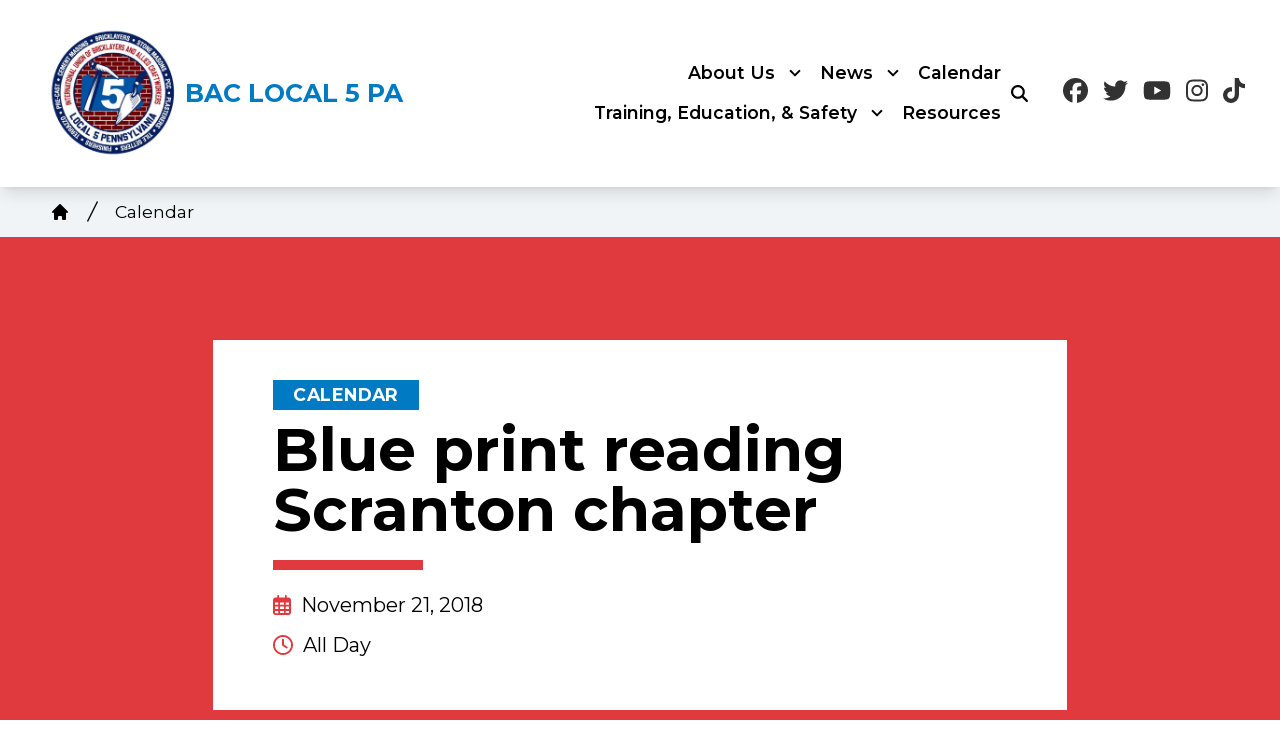

--- FILE ---
content_type: text/html; charset=UTF-8
request_url: https://baclocal5pa.org/calendar/blue-print-reading-scranton-chapter-0
body_size: 14669
content:
<!DOCTYPE html>
<html lang="en" dir="ltr" x-data="{ keyboardNavigation: false, isTouchDevice: false }" @keyup.tab.window="keyboardNavigation = true" @mousemove="if (keyboardNavigation) keyboardNavigation = false" class="overflow-x-hidden" prefix="og: https://ogp.me/ns#" x-init="isTouchDevice = &#039;ontouchstart&#039; in window || navigator.maxTouchPoints &gt; 0">
  <head>
    <meta charset="utf-8" />
<noscript><style>form.antibot * :not(.antibot-message) { display: none !important; }</style>
</noscript><meta name="description" content="Members will learn how to read prints. Break and lunch will be provided." />
<link rel="canonical" href="https://baclocal5pa.org/content/9801" />
<meta property="og:site_name" content="BAC Local 5 PA" />
<meta property="og:url" content="https://baclocal5pa.org/content/9801" />
<meta property="og:title" content="Blue print reading Scranton chapter" />
<meta property="og:description" content="Members will learn how to read prints. Break and lunch will be provided." />
<meta name="twitter:card" content="summary_large_image" />
<meta name="twitter:description" content="Members will learn how to read prints. Break and lunch will be provided." />
<meta name="twitter:site" content="@iubac" />
<meta name="twitter:title" content="Blue print reading Scranton chapter | BAC Local 5 PA" />
<meta name="Generator" content="Drupal 10 (https://www.drupal.org)" />
<meta name="MobileOptimized" content="width" />
<meta name="HandheldFriendly" content="true" />
<meta name="viewport" content="width=device-width, initial-scale=1.0" />
<style>body {--uh-font-size: 16px; --uh-font-body: Montserrat, sans-serif; --uh-font-header: Montserrat, sans-serif; --uh-color-white: 255 255 255; --uh-color-gray: 240 244 247; --uh-color-black: 0 0 0; --uh-color-primary: 224 58 62; --uh-color-primary-dark: 192 41 25; --uh-color-secondary: 0 122 194; --uh-color-secondary-dark: 0 90 140; --uh-color-accent-1: 4 68 106; --uh-color-accent-1-dark: 3 30 46; --uh-color-accent-2: 131 161 226; --uh-color-accent-2-dark: 92 127 194; --uh-color-neutral-1: 240 244 247; --uh-color-neutral-2: 230 230 230; }</style>
<script type="application/ld+json">{
    "@context": "https://schema.org",
    "@type": "WebSite",
    "name": "BAC Local 5 PA",
    "url": "https://baclocal5pa.org"
}</script>
<link rel="icon" href="/themes/custom/uh_tw/favicon.ico" type="image/vnd.microsoft.icon" />
<link rel="preconnect" href="https://fonts.gstatic.com" crossorigin="anonymous" />
<link rel="preload" as="style" href="https://fonts.googleapis.com/css2?family=Montserrat:ital,wght@0,300;0,400;0,500;0,600;0,700;1,300;1,400;1,500;1,600;1,700&amp;display=swap" />
<link rel="stylesheet" href="https://fonts.googleapis.com/css2?family=Montserrat:ital,wght@0,300;0,400;0,500;0,600;0,700;1,300;1,400;1,500;1,600;1,700&amp;display=swap" />

    <title>Blue print reading Scranton chapter | BAC Local 5 PA</title>
    <link rel="stylesheet" media="all" href="/sites/default/files/css/css_qsdU_lrdFfJp_re6bVpXlYotNuCzO8jWNdWg7oZ4EU8.css?delta=0&amp;language=en&amp;theme=uh_tw&amp;include=eJxLrSjJyczL1k8pKi1IzNFLhXB1iiuLS1Jz9ZMSi1N1SjPiS8r1C_KLS3TTc_KTEnN0i0sqgarSAdLhF5w" />
<link rel="stylesheet" media="all" href="/sites/default/files/css/css_bwxFveTZqkayzsoRcz71HMneQD2rW-ss1cxrmQRfRYk.css?delta=1&amp;language=en&amp;theme=uh_tw&amp;include=eJxLrSjJyczL1k8pKi1IzNFLhXB1iiuLS1Jz9ZMSi1N1SjPiS8r1C_KLS3TTc_KTEnN0i0sqgarSAdLhF5w" />
<style>.sr-only {
  position: absolute;
  width: 1px;
  height: 1px;
  padding: 0;
  margin: -1px;
  overflow: hidden;
  clip: rect(0, 0, 0, 0);
  white-space: nowrap;
  border-width: 0;
}
.absolute {
  position: absolute;
}
.relative {
  position: relative;
}
.right-0 {
  right: 0px;
}
.top-10 {
  top: 2.5rem;
}
.z-0 {
  z-index: 0;
}
.z-10 {
  z-index: 10;
}
.z-100 {
  z-index: 100;
}
.z-50 {
  z-index: 50;
}
.col-span-1 {
  grid-column: span 1 / span 1;
}
.col-span-2 {
  grid-column: span 2 / span 2;
}
.col-span-5 {
  grid-column: span 5 / span 5;
}
.col-span-6 {
  grid-column: span 6 / span 6;
}
.col-start-2 {
  grid-column-start: 2;
}
.col-end-14 {
  grid-column-end: 14;
}
.row-start-1 {
  grid-row-start: 1;
}
.row-end-4 {
  grid-row-end: 4;
}
.m-auto {
  margin: auto;
}
.mx-1 {
  margin-left: 0.25rem;
  margin-right: 0.25rem;
}
.mx-auto {
  margin-left: auto;
  margin-right: auto;
}
.my-0 {
  margin-top: 0px;
  margin-bottom: 0px;
}
.my-12 {
  margin-top: 3rem;
  margin-bottom: 3rem;
}
.my-16 {
  margin-top: 4rem;
  margin-bottom: 4rem;
}
.my-2 {
  margin-top: 0.5rem;
  margin-bottom: 0.5rem;
}
.my-6 {
  margin-top: 1.5rem;
  margin-bottom: 1.5rem;
}
.mb-2 {
  margin-bottom: 0.5rem;
}
.mb-8 {
  margin-bottom: 2rem;
}
.mr-1 {
  margin-right: 0.25rem;
}
.mr-2 {
  margin-right: 0.5rem;
}
.mr-3 {
  margin-right: 0.75rem;
}
.mt-12 {
  margin-top: 3rem;
}
.mt-4 {
  margin-top: 1rem;
}
.mt-6 {
  margin-top: 1.5rem;
}
.block {
  display: block;
}
.inline-block {
  display: inline-block;
}
.inline {
  display: inline;
}
.flex {
  display: flex;
}
.grid {
  display: grid;
}
.hidden {
  display: none;
}
.h-0 {
  height: 0px;
}
.h-4 {
  height: 1rem;
}
.h-5 {
  height: 1.25rem;
}
.h-auto {
  height: auto;
}
.h-full {
  height: 100%;
}
.min-h-\[60vh\] {
  min-height: 60vh;
}
.w-12 {
  width: 3rem;
}
.w-20 {
  width: 5rem;
}
.w-4 {
  width: 1rem;
}
.w-5 {
  width: 1.25rem;
}
.w-7 {
  width: 1.75rem;
}
.w-80 {
  width: 20rem;
}
.w-full {
  width: 100%;
}
.max-w-7xl {
  max-width: 80rem;
}
.max-w-\[300px\] {
  max-width: 300px;
}
.max-w-md {
  max-width: 28rem;
}
.max-w-none {
  max-width: none;
}
.flex-none {
  flex: none;
}
.flex-shrink-0 {
  flex-shrink: 0;
}
.flex-grow {
  flex-grow: 1;
}
.grow {
  flex-grow: 1;
}
.origin-bottom-left {
  transform-origin: bottom left;
}
.-rotate-90 {
  --tw-rotate: -90deg;
  transform: translate(var(--tw-translate-x), var(--tw-translate-y)) rotate(var(--tw-rotate)) skewX(var(--tw-skew-x)) skewY(var(--tw-skew-y)) scaleX(var(--tw-scale-x)) scaleY(var(--tw-scale-y));
}
.rotate-0 {
  --tw-rotate: 0deg;
  transform: translate(var(--tw-translate-x), var(--tw-translate-y)) rotate(var(--tw-rotate)) skewX(var(--tw-skew-x)) skewY(var(--tw-skew-y)) scaleX(var(--tw-scale-x)) scaleY(var(--tw-scale-y));
}
.rotate-180 {
  --tw-rotate: 180deg;
  transform: translate(var(--tw-translate-x), var(--tw-translate-y)) rotate(var(--tw-rotate)) skewX(var(--tw-skew-x)) skewY(var(--tw-skew-y)) scaleX(var(--tw-scale-x)) scaleY(var(--tw-scale-y));
}
.rotate-45 {
  --tw-rotate: 45deg;
  transform: translate(var(--tw-translate-x), var(--tw-translate-y)) rotate(var(--tw-rotate)) skewX(var(--tw-skew-x)) skewY(var(--tw-skew-y)) scaleX(var(--tw-scale-x)) scaleY(var(--tw-scale-y));
}
.transform {
  transform: translate(var(--tw-translate-x), var(--tw-translate-y)) rotate(var(--tw-rotate)) skewX(var(--tw-skew-x)) skewY(var(--tw-skew-y)) scaleX(var(--tw-scale-x)) scaleY(var(--tw-scale-y));
}
.cursor-pointer {
  cursor: pointer;
}
.grid-cols-1 {
  grid-template-columns: repeat(1, minmax(0, 1fr));
}
.grid-cols-2 {
  grid-template-columns: repeat(2, minmax(0, 1fr));
}
.grid-cols-6 {
  grid-template-columns: repeat(6, minmax(0, 1fr));
}
.flex-row {
  flex-direction: row;
}
.flex-col {
  flex-direction: column;
}
.flex-wrap {
  flex-wrap: wrap;
}
.items-end {
  align-items: flex-end;
}
.items-center {
  align-items: center;
}
.justify-start {
  justify-content: flex-start;
}
.justify-end {
  justify-content: flex-end;
}
.justify-center {
  justify-content: center;
}
.justify-between {
  justify-content: space-between;
}
.gap-1 {
  gap: 0.25rem;
}
.gap-2 {
  gap: 0.5rem;
}
.space-x-1 > :not([hidden]) ~ :not([hidden]) {
  --tw-space-x-reverse: 0;
  margin-right: calc(0.25rem * var(--tw-space-x-reverse));
  margin-left: calc(0.25rem * calc(1 - var(--tw-space-x-reverse)));
}
.space-x-2 > :not([hidden]) ~ :not([hidden]) {
  --tw-space-x-reverse: 0;
  margin-right: calc(0.5rem * var(--tw-space-x-reverse));
  margin-left: calc(0.5rem * calc(1 - var(--tw-space-x-reverse)));
}
.divide-x > :not([hidden]) ~ :not([hidden]) {
  --tw-divide-x-reverse: 0;
  border-right-width: calc(1px * var(--tw-divide-x-reverse));
  border-left-width: calc(1px * calc(1 - var(--tw-divide-x-reverse)));
}
.self-start {
  align-self: flex-start;
}
.self-center {
  align-self: center;
}
.overflow-hidden {
  overflow: hidden;
}
.overflow-x-hidden {
  overflow-x: hidden;
}
.whitespace-nowrap {
  white-space: nowrap;
}
.rounded-2xl {
  border-radius: 1rem;
}
.rounded-lg {
  border-radius: 0.5rem;
}
.rounded-none {
  border-radius: 0px;
}
.border {
  border-width: 1px;
}
.border-0 {
  border-width: 0px;
}
.border-t {
  border-top-width: 1px;
}
.border-t-2 {
  border-top-width: 2px;
}
.border-solid {
  border-style: solid;
}
.border-none {
  border-style: none;
}
.border-transparent {
  border-color: transparent;
}
.border-uh-black {
  --tw-border-opacity: 1;
  border-color: rgb(var(--uh-color-black) / var(--tw-border-opacity));
}
.border-uh-primary {
  --tw-border-opacity: 1;
  border-color: rgb(var(--uh-color-primary) / var(--tw-border-opacity));
}
.border-uh-white {
  --tw-border-opacity: 1;
  border-color: rgb(var(--uh-color-white) / var(--tw-border-opacity));
}
.border-opacity-20 {
  --tw-border-opacity: 0.2;
}
.border-opacity-5 {
  --tw-border-opacity: 0.05;
}
.bg-uh-accent-1 {
  --tw-bg-opacity: 1;
  background-color: rgb(var(--uh-color-accent-1) / var(--tw-bg-opacity));
}
.bg-uh-black {
  --tw-bg-opacity: 1;
  background-color: rgb(var(--uh-color-black) / var(--tw-bg-opacity));
}
.bg-uh-black\/10 {
  background-color: rgb(var(--uh-color-black) / 0.1);
}
.bg-uh-black\/5 {
  background-color: rgb(var(--uh-color-black) / 0.05);
}
.bg-uh-gray {
  --tw-bg-opacity: 1;
  background-color: rgb(var(--uh-color-gray) / var(--tw-bg-opacity));
}
.bg-uh-primary {
  --tw-bg-opacity: 1;
  background-color: rgb(var(--uh-color-primary) / var(--tw-bg-opacity));
}
.bg-uh-secondary {
  --tw-bg-opacity: 1;
  background-color: rgb(var(--uh-color-secondary) / var(--tw-bg-opacity));
}
.bg-uh-secondary-dark {
  --tw-bg-opacity: 1;
  background-color: rgb(var(--uh-color-secondary-dark) / var(--tw-bg-opacity));
}
.bg-uh-white {
  --tw-bg-opacity: 1;
  background-color: rgb(var(--uh-color-white) / var(--tw-bg-opacity));
}
.bg-opacity-5 {
  --tw-bg-opacity: 0.05;
}
.fill-current {
  fill: currentColor;
}
.fill-uh-primary {
  fill: rgb(var(--uh-color-primary) / 1);
}
.p-2 {
  padding: 0.5rem;
}
.p-4 {
  padding: 1rem;
}
.p-8 {
  padding: 2rem;
}
.px-0 {
  padding-left: 0px;
  padding-right: 0px;
}
.px-10 {
  padding-left: 2.5rem;
  padding-right: 2.5rem;
}
.px-2 {
  padding-left: 0.5rem;
  padding-right: 0.5rem;
}
.px-4 {
  padding-left: 1rem;
  padding-right: 1rem;
}
.px-6 {
  padding-left: 1.5rem;
  padding-right: 1.5rem;
}
.px-8 {
  padding-left: 2rem;
  padding-right: 2rem;
}
.py-0 {
  padding-top: 0px;
  padding-bottom: 0px;
}
.py-1 {
  padding-top: 0.25rem;
  padding-bottom: 0.25rem;
}
.py-12 {
  padding-top: 3rem;
  padding-bottom: 3rem;
}
.py-2 {
  padding-top: 0.5rem;
  padding-bottom: 0.5rem;
}
.pb-0 {
  padding-bottom: 0px;
}
.pb-2 {
  padding-bottom: 0.5rem;
}
.pl-2 {
  padding-left: 0.5rem;
}
.pl-4 {
  padding-left: 1rem;
}
.pr-4 {
  padding-right: 1rem;
}
.pt-0 {
  padding-top: 0px;
}
.pt-2 {
  padding-top: 0.5rem;
}
.pt-6 {
  padding-top: 1.5rem;
}
.pt-8 {
  padding-top: 2rem;
}
.text-center {
  text-align: center;
}
.font-header {
  font-family: var(--uh-font-header);
}
.text-base {
  font-size: var(--uh-font-size);
}
.text-elg {
  font-size: 1.125em;
}
.text-esm {
  font-size: 0.85em;
}
.text-sm {
  font-size: 0.875rem;
}
.text-xl {
  font-size: 1.25rem;
}
.text-xs {
  font-size: 0.75rem;
}
.font-bold {
  font-weight: 700;
}
.font-semibold {
  font-weight: 600;
}
.uppercase {
  text-transform: uppercase;
}
.normal-case {
  text-transform: none;
}
.leading-none {
  line-height: 1;
}
.tracking-wide {
  letter-spacing: 0.025em;
}
.tracking-widest {
  letter-spacing: 0.1em;
}
.text-current {
  color: currentColor;
}
.text-uh-black {
  --tw-text-opacity: 1;
  color: rgb(var(--uh-color-black) / var(--tw-text-opacity));
}
.text-uh-primary-dark {
  --tw-text-opacity: 1;
  color: rgb(var(--uh-color-primary-dark) / var(--tw-text-opacity));
}
.text-uh-secondary {
  --tw-text-opacity: 1;
  color: rgb(var(--uh-color-secondary) / var(--tw-text-opacity));
}
.text-uh-white {
  --tw-text-opacity: 1;
  color: rgb(var(--uh-color-white) / var(--tw-text-opacity));
}
.underline {
  text-decoration-line: underline;
}
.antialiased {
  -webkit-font-smoothing: antialiased;
  -moz-osx-font-smoothing: grayscale;
}
.opacity-100 {
  opacity: 1;
}
.opacity-50 {
  opacity: 0.5;
}
.opacity-75 {
  opacity: 0.75;
}
.opacity-80 {
  opacity: 0.8;
}
.shadow-lg {
  --tw-shadow: 0 10px 15px -3px rgb(0 0 0 / 0.1), 0 4px 6px -4px rgb(0 0 0 / 0.1);
  --tw-shadow-colored: 0 10px 15px -3px var(--tw-shadow-color), 0 4px 6px -4px var(--tw-shadow-color);
  box-shadow: var(--tw-ring-offset-shadow, 0 0 #0000), var(--tw-ring-shadow, 0 0 #0000), var(--tw-shadow);
}
.shadow-sm {
  --tw-shadow: 0 1px 2px 0 rgb(0 0 0 / 0.05);
  --tw-shadow-colored: 0 1px 2px 0 var(--tw-shadow-color);
  box-shadow: var(--tw-ring-offset-shadow, 0 0 #0000), var(--tw-ring-shadow, 0 0 #0000), var(--tw-shadow);
}
.transition {
  transition-property: color, background-color, border-color, text-decoration-color, fill, stroke, opacity, box-shadow, transform, filter, -webkit-backdrop-filter;
  transition-property: color, background-color, border-color, text-decoration-color, fill, stroke, opacity, box-shadow, transform, filter, backdrop-filter;
  transition-property: color, background-color, border-color, text-decoration-color, fill, stroke, opacity, box-shadow, transform, filter, backdrop-filter, -webkit-backdrop-filter;
  transition-timing-function: cubic-bezier(0.4, 0, 0.2, 1);
  transition-duration: 150ms;
}
.transition-all {
  transition-property: all;
  transition-timing-function: cubic-bezier(0.4, 0, 0.2, 1);
  transition-duration: 150ms;
}
.duration-150 {
  transition-duration: 150ms;
}
.duration-300 {
  transition-duration: 300ms;
}
.duration-500 {
  transition-duration: 500ms;
}
.duration-700 {
  transition-duration: 700ms;
}
.ease-in-out {
  transition-timing-function: cubic-bezier(0.4, 0, 0.2, 1);
}
.after\:absolute::after {
  content: var(--tw-content);
  position: absolute;
}
.after\:top-full::after {
  content: var(--tw-content);
  top: 100%;
}
.after\:h-2::after {
  content: var(--tw-content);
  height: 0.5rem;
}
.after\:bg-uh-primary::after {
  content: var(--tw-content);
  --tw-bg-opacity: 1;
  background-color: rgb(var(--uh-color-primary) / var(--tw-bg-opacity));
}
.first\:pl-0:first-child {
  padding-left: 0px;
}
.hover\:bg-uh-accent-1-dark:hover {
  --tw-bg-opacity: 1;
  background-color: rgb(var(--uh-color-accent-1-dark) / var(--tw-bg-opacity));
}
.hover\:bg-uh-black\/10:hover {
  background-color: rgb(var(--uh-color-black) / 0.1);
}
.hover\:bg-uh-black\/20:hover {
  background-color: rgb(var(--uh-color-black) / 0.2);
}
.hover\:bg-uh-black\/5:hover {
  background-color: rgb(var(--uh-color-black) / 0.05);
}
.hover\:bg-uh-white:hover {
  --tw-bg-opacity: 1;
  background-color: rgb(var(--uh-color-white) / var(--tw-bg-opacity));
}
.hover\:bg-opacity-10:hover {
  --tw-bg-opacity: 0.1;
}
.hover\:text-uh-accent-1:hover {
  --tw-text-opacity: 1;
  color: rgb(var(--uh-color-accent-1) / var(--tw-text-opacity));
}
.hover\:text-uh-primary:hover {
  --tw-text-opacity: 1;
  color: rgb(var(--uh-color-primary) / var(--tw-text-opacity));
}
.hover\:opacity-100:hover {
  opacity: 1;
}
.hover\:opacity-80:hover {
  opacity: 0.8;
}
.hover\:transition-opacity:hover {
  transition-property: opacity;
  transition-timing-function: cubic-bezier(0.4, 0, 0.2, 1);
  transition-duration: 150ms;
}
.prose-headings\:mb-2 :is(:where(h1, h2, h3, h4, h5, h6, th):not(:where([class~="not-prose"],[class~="not-prose"] *))) {
  margin-bottom: 0.5rem;
}
.prose-p\:mb-4 :is(:where(p):not(:where([class~="not-prose"],[class~="not-prose"] *))) {
  margin-bottom: 1rem;
}
.prose-a\:text-uh-primary :is(:where(a):not(:where([class~="not-prose"],[class~="not-prose"] *))) {
  --tw-text-opacity: 1;
  color: rgb(var(--uh-color-primary) / var(--tw-text-opacity));
}
.prose-a\:no-underline :is(:where(a):not(:where([class~="not-prose"],[class~="not-prose"] *))) {
  text-decoration-line: none;
}
.hover\:prose-a\:text-uh-accent-1 :is(:where(a):not(:where([class~="not-prose"],[class~="not-prose"] *))):hover {
  --tw-text-opacity: 1;
  color: rgb(var(--uh-color-accent-1) / var(--tw-text-opacity));
}
.hover\:prose-a\:underline :is(:where(a):not(:where([class~="not-prose"],[class~="not-prose"] *))):hover {
  text-decoration-line: underline;
}
.prose-strong\:text-uh-white :is(:where(strong):not(:where([class~="not-prose"],[class~="not-prose"] *))) {
  --tw-text-opacity: 1;
  color: rgb(var(--uh-color-white) / var(--tw-text-opacity));
}
.prose-img\:my-1 :is(:where(img):not(:where([class~="not-prose"],[class~="not-prose"] *))) {
  margin-top: 0.25rem;
  margin-bottom: 0.25rem;
}
.prose-img\:mr-1 :is(:where(img):not(:where([class~="not-prose"],[class~="not-prose"] *))) {
  margin-right: 0.25rem;
}
.prose-img\:w-20 :is(:where(img):not(:where([class~="not-prose"],[class~="not-prose"] *))) {
  width: 5rem;
}
.prose-img\:opacity-60 :is(:where(img):not(:where([class~="not-prose"],[class~="not-prose"] *))) {
  opacity: 0.6;
}
.prose-img\:invert :is(:where(img):not(:where([class~="not-prose"],[class~="not-prose"] *))) {
  --tw-invert: invert(100%);
  filter: var(--tw-blur) var(--tw-brightness) var(--tw-contrast) var(--tw-grayscale) var(--tw-hue-rotate) var(--tw-invert) var(--tw-saturate) var(--tw-sepia) var(--tw-drop-shadow);
}
.\[\&_button\]\:w-full button {
  width: 100%;
}
@media (min-width: 640px) {
  .sm\:px-6 {
    padding-left: 1.5rem;
    padding-right: 1.5rem;
  }}

@media (min-width: 768px) {
  .md\:absolute {
    position: absolute;
  }
  .md\:sticky {
    position: sticky;
  }
  .md\:left-0 {
    left: 0px;
  }
  .md\:left-full {
    left: 100%;
  }
  .md\:top-0 {
    top: 0px;
  }
  .md\:top-full {
    top: 100%;
  }
  .md\:z-10 {
    z-index: 10;
  }
  .md\:col-span-1 {
    grid-column: span 1 / span 1;
  }
  .md\:col-span-5 {
    grid-column: span 5 / span 5;
  }
  .md\:mx-0 {
    margin-left: 0px;
    margin-right: 0px;
  }
  .md\:mt-0 {
    margin-top: 0px;
  }
  .md\:flex {
    display: flex;
  }
  .md\:hidden {
    display: none;
  }
  .md\:w-2\/3 {
    width: 66.666667%;
  }
  .md\:w-28 {
    width: 7rem;
  }
  .md\:w-auto {
    width: auto;
  }
  .md\:flex-none {
    flex: none;
  }
  .md\:grid-cols-3 {
    grid-template-columns: repeat(3, minmax(0, 1fr));
  }
  .md\:grid-cols-5 {
    grid-template-columns: repeat(5, minmax(0, 1fr));
  }
  .md\:flex-row {
    flex-direction: row;
  }
  .md\:flex-wrap {
    flex-wrap: wrap;
  }
  .md\:items-start {
    align-items: flex-start;
  }
  .md\:justify-end {
    justify-content: flex-end;
  }
  .md\:gap-8 {
    gap: 2rem;
  }
  .md\:rounded-none {
    border-radius: 0px;
  }
  .md\:border-none {
    border-style: none;
  }
  .md\:bg-transparent {
    background-color: transparent;
  }
  .md\:px-1 {
    padding-left: 0.25rem;
    padding-right: 0.25rem;
  }
  .md\:px-2 {
    padding-left: 0.5rem;
    padding-right: 0.5rem;
  }
  .md\:px-4 {
    padding-left: 1rem;
    padding-right: 1rem;
  }
  .md\:\!pr-2 {
    padding-right: 0.5rem !important;
  }
  .md\:text-4xl {
    font-size: 2.25rem;
    line-height: 2.5rem;
  }
  .md\:text-sm {
    font-size: 0.875rem;
  }
  .md\:shadow-none {
    --tw-shadow: 0 0 #0000;
    --tw-shadow-colored: 0 0 #0000;
    box-shadow: var(--tw-ring-offset-shadow, 0 0 #0000), var(--tw-ring-shadow, 0 0 #0000), var(--tw-shadow);
  }
  .md\:transition-all {
    transition-property: all;
    transition-timing-function: cubic-bezier(0.4, 0, 0.2, 1);
    transition-duration: 150ms;
  }
  .md\:duration-150 {
    transition-duration: 150ms;
  }
  .md\:prose-img\:w-28 :is(:where(img):not(:where([class~="not-prose"],[class~="not-prose"] *))) {
    width: 7rem;
  }}

@media (min-width: 1024px) {
  .lg\:mx-auto {
    margin-left: auto;
    margin-right: auto;
  }
  .lg\:mb-0 {
    margin-bottom: 0px;
  }
  .lg\:mb-10 {
    margin-bottom: 2.5rem;
  }
  .lg\:mt-0 {
    margin-top: 0px;
  }
  .lg\:grid {
    display: grid;
  }
  .lg\:min-h-\[80vh\] {
    min-height: 80vh;
  }
  .lg\:w-2\/3 {
    width: 66.666667%;
  }
  .lg\:w-28 {
    width: 7rem;
  }
  .lg\:max-w-prose {
    max-width: 65ch;
  }
  .lg\:gap-4 {
    gap: 1rem;
  }
  .lg\:px-0 {
    padding-left: 0px;
    padding-right: 0px;
  }
  .lg\:px-12 {
    padding-left: 3rem;
    padding-right: 3rem;
  }
  .lg\:px-8 {
    padding-left: 2rem;
    padding-right: 2rem;
  }
  .lg\:py-16 {
    padding-top: 4rem;
    padding-bottom: 4rem;
  }
  .lg\:py-8 {
    padding-top: 2rem;
    padding-bottom: 2rem;
  }
  .lg\:text-5xl {
    font-size: 3rem;
    line-height: 1;
  }}

@media (min-width: 1280px) {
  .xl\:text-center {
    text-align: center;
  }}

</style><script src="/sites/default/files/tailwindcss_utility/tailwind.js"></script><script src="/themes/custom/uh_tw/build/tailwind-config-cdn.js"></script><script>tailwind.config.safelist = tailwind.config.safelist.concat(["[&_.form-item-email-address]:lg:!col-span-3","[&_.form-item-postal-code]:lg:!col-span-2\n","[&_button:hover]:bg-uh-white","[&_button:hover]:text-uh-secondary-dark","[&_button]:bg-uh-secondary-dark","[&_button]:border-transparent","[&_button]:px-2","[&amp;_div.link-wrapper]:flex","[&amp;_div.link-wrapper]:flex-grow","[&amp;_div.link-wrapper]:flex-row","[&amp;_div.link-wrapper]:items-center","[&amp;_div.link-wrapper]:justify-center","[&amp;_div.link-wrapper]:md:justify-start","[&amp;_div.link-wrapper]:md:w-auto","[&amp;_div.link-wrapper]:w-full","after:left-0","after:lg:translate-y-4","after:translate-y-3","after:w-[150px]","hover:border-uh-white","hover:text-uh-secondary-dark","lg:grid-cols-[min(calc((100vw-1024px)\/2))_repeat(12,minmax(0,1024px))_min(calc((100vw-1024px)\/2))]","lg:grid-rows-[2rem_minmax(min-content,1fr)_2rem]","md:item-center","w-full\n","xl:grid-cols-[min(calc((100vw-1280px)\/2))_repeat(12,minmax(0,1280px))_min(calc((100vw-1280px)\/2))]","xl:grid-cols-[min(calc((100vw-1536px)\/2))_repeat(12,minmax(0,1536px))_min(calc((100vw-1536px)\/2))]","xl:grid-cols-[min(calc((100vw-1792px)\/2))_repeat(12,minmax(0,1792px))_min(calc((100vw-1792px)\/2))]"]);</script>
<link rel="stylesheet" media="all" href="/sites/default/files/css/css_XL8u_yfqTgsY1a6wGBBb5bEOkfpnRp9SNQa-4Lgf95w.css?delta=3&amp;language=en&amp;theme=uh_tw&amp;include=eJxLrSjJyczL1k8pKi1IzNFLhXB1iiuLS1Jz9ZMSi1N1SjPiS8r1C_KLS3TTc_KTEnN0i0sqgarSAdLhF5w" />

    <script src="/libraries/fontawesome/js/brands.min.js?v=6.4.2" defer></script>
<script src="/libraries/fontawesome/js/regular.min.js?v=6.4.2" defer></script>
<script src="/libraries/fontawesome/js/solid.min.js?v=6.4.2" defer></script>
<script src="/libraries/fontawesome/js/fontawesome.min.js?v=6.4.2" defer></script>

  </head>
  <body class="hide-gin-toolbar group/uh-site">
        <a href="#main-content" class="visually-hidden focusable">
      Skip to main content
    </a>
    
      <div class="dialog-off-canvas-main-canvas" data-off-canvas-main-canvas>
    
  
<div class="w-full mx-auto text-uh-black">
    
  

  <div id="site-header" class="md:grid-cols-5 font-semibold relative z-50 inline" x-data="{ open: false }">
    


<!-- national menu -->
<!-- ./national menu -->

<div class="md:col-span-5 block md:flex bg-uh-white z-10 shadow-lg md:px-4 text-esm md:sticky md:top-0">
  <!-- site logo -->
  <div class="pl-4 md:px-1 md:flex-none site-branding py-1 self-center font-header font-bold uppercase text-elg mr-3">
     
    <a class="flex flex-row items-center justify-center z-100 h-full gap-2 lg:gap-4 p-4" href="/">
                    <div class="site-logo w-20 lg:w-28">
                  <picture>
                  <source srcset="/sites/default/files/styles/image_media_large/public/2024-06/LU5%20PA%20Logo.jpg.webp?itok=3O7jcsI_ 1x" media="all and (min-width: 1280px)" type="image/webp" width="600" height="585"/>
              <source srcset="/sites/default/files/styles/image_media_medium/public/2024-06/LU5%20PA%20Logo.jpg.webp?itok=_bvYAIm9 1x, /sites/default/files/styles/image_media_large_2x/public/2024-06/LU5%20PA%20Logo.jpg.webp?itok=dRXR-VzZ 2x" media="all and (min-width: 1024px) and (max-width: 1279px)" type="image/webp" width="300" height="293"/>
              <source srcset="/sites/default/files/styles/image_media_small/public/2024-06/LU5%20PA%20Logo.jpg.webp?itok=TVfI_iYW 1x, /sites/default/files/styles/image_media_medium_2x/public/2024-06/LU5%20PA%20Logo.jpg.webp?itok=iqM9ggpw 2x" type="image/webp" width="100" height="98"/>
                  <img src="/sites/default/files/styles/image_media_small/public/2024-06/LU5%20PA%20Logo.jpg.webp?itok=TVfI_iYW" alt="Local 5 Updated Logo" />

  </picture>

            </div>
                            <div class="site-name text-uh-secondary font-bold text-xl uppercase max-w-[300px]">
                            <div class="label">BAC Local 5 PA</div>
      
            </div>
            </a>



  </div>
  <!-- ./site logo -->

  <!-- site menu -->
  <div class="relative grow flex items-center md:px-2">
    

















<div class="hidden md:flex flex-row md:justify-end w-full z-10 text-xs" x-data="{search_open : false}">

        <div class="flex-grow">
      


  <ul class="site-menu menu flex flex-col w-full container mx-auto md:mx-0 text-sm md:w-auto md:flex-row md:item-center md:flex-wrap bg-uh-white text-current justify-end">
                                                    <li class="menu-item menu-item--expanded relative   flex hover:bg-uh-black/5 md:w-auto transition-all duration-150   [&amp;_div.link-wrapper]:flex [&amp;_div.link-wrapper]:flex-grow [&amp;_div.link-wrapper]:flex-row [&amp;_div.link-wrapper]:w-full [&amp;_div.link-wrapper]:md:w-auto [&amp;_div.link-wrapper]:justify-center [&amp;_div.link-wrapper]:items-center md:transition-all md:duration-150 [&amp;_div.link-wrapper]:md:justify-start" x-data="{openSubmenu1 : false, ariaExpanded: false}" @mouseenter="if (!isTouchDevice) { if (window.innerWidth &gt; 769) { openSubmenu1 = true; } }" @mouseleave="if (!isTouchDevice) { if (window.innerWidth &gt; 769) { openSubmenu1 = false; } }" @resize.window="openSubmenu1 = false, openSubmenu2 = false" x-on:click.away="openSubmenu1 = false"
          >
      <div class='link-wrapper group'>
        <a href="/about-us" class="flex py-1 px-2 whitespace-nowrap justify-between menu-level-1 md:!pr-2" data-drupal-link-system-path="node/652">About Us</a>
        <button @click="openSubmenu1 = !openSubmenu1"
                :aria-expanded="openSubmenu1 ? 'true' : 'false'"
                class="submenu-toggle w-12 flex justify-center items-center bg-uh-black border border-uh-black border-solid rounded-lg shadow-sm border-opacity-5 bg-opacity-5 hover:bg-opacity-10 mr-1 md:w-auto md:bg-transparent md:border-none md:rounded-none md:shadow-none"
                @focusin="if (keyboardNavigation) { openSubmenu1 = false, openSubmenu2 = false }"
                title="Expand section">
                                        <i class="down-arrow">
          <span class="">
            <svg class="w-4 h-4 transition duration-150 ease-in-out transform fill-current "
                 xmlns="http://www.w3.org/2000/svg"
                 viewBox="0 0 20 20"
                 :class="{ 'rotate-180': openSubmenu1 }">>
              <path d="M9.293 12.95l.707.707L15.657 8l-1.414-1.414L10 10.828 5.757 6.586 4.343 8z"/>
            </svg>
          </span>
          </i>
                </button>
      </div>
    


<ul
            class="normal-case flex flex-col w-full md:z-10 md:w-auto md:absolute md:top-full md:left-0 md:transition-all md:duration-150 dropdown-1 bg-uh-white text-current"
            x-show="openSubmenu1" x-transition:enter="md:transition md:ease-out md:duration-100"
    x-transition:enter-start="md:transform md:opacity-0 md:scale-95"
    x-transition:enter-end="md:transform md:opacity-100 md:scale-100"
    x-transition:leave="md:transition md:ease-in md:duration-75"
    x-transition:leave-start="md:transform md:opacity-100 md:scale-100"
    x-transition:leave-end="md:transform md:opacity-0 md:scale-95">
                        <li class="menu-item    flex  bg-uh-black/5 hover:bg-uh-black/10 md:items-start  md:transition-all md:duration-150  ">
    <a href="/about-us/chapters" class="flex py-1 px-2 whitespace-nowrap justify-between " data-drupal-link-system-path="node/657">Chapters</a>
    </li>
                                              <li class="menu-item menu-item--expanded relative   flex  bg-uh-black/5 hover:bg-uh-black/10 md:items-start  md:transition-all md:duration-150  " x-data="{openSubmenu2 : false, ariaExpanded: false}" @mouseenter="if (!isTouchDevice) { if (window.innerWidth &gt; 769) { openSubmenu2 = true; } }" @mouseleave="if (!isTouchDevice) { if (window.innerWidth &gt; 769) { openSubmenu2 = false; } }" @resize.window="openSubmenu1 = false, openSubmenu2 = false" x-on:click.away="openSubmenu2 = false"
          >
      <div class='link-wrapper group'>
        <a href="/contact-us" class="flex py-1 px-2 whitespace-nowrap justify-between " data-drupal-link-system-path="node/662">Contact Us</a>
        <button @click="openSubmenu2 = !openSubmenu2"
                :aria-expanded="openSubmenu2 ? 'true' : 'false'"
                class="submenu-toggle w-12 flex justify-center items-center bg-uh-black border border-uh-black border-solid rounded-lg shadow-sm border-opacity-5 bg-opacity-5 hover:bg-opacity-10 mr-1 md:w-auto md:bg-transparent md:border-none md:rounded-none md:shadow-none"
                @focusin="if (keyboardNavigation) { openSubmenu2 = false, openSubmenu3 = false }"
                title="Expand section">
                  <i x-data="{ isSmallScreen: false }"
           x-init="isSmallScreen = window.matchMedia('(max-width: 768px)').matches"
           x-bind:class="{ 'arrow-right text-base': isSmallScreen }"
           x-show="!isSmallScreen"
           @resize.window="isSmallScreen = window.matchMedia('(max-width: 768px)').matches">
          <svg class="w-4 h-4 transition duration-150 ease-in-out transform fill-current  -rotate-90"
               xmlns="http://www.w3.org/2000/svg"
               viewBox="0 0 20 20"
               >
            <path d="M9.293 12.95l.707.707L15.657 8l-1.414-1.414L10 10.828 5.757 6.586 4.343 8z"/>
          </svg>
        </i>
        <i x-data="{ isSmallScreen: false }"
           x-init="isSmallScreen = window.matchMedia('(max-width: 768px)').matches"
           x-bind:class="{ 'arrow-down text-base': !isSmallScreen }"
           x-show="isSmallScreen"
           @resize.window="isSmallScreen = window.matchMedia('(max-width: 768px)').matches">
          <svg class="w-4 h-4 transition duration-150 ease-in-out transform fill-current "
               xmlns="http://www.w3.org/2000/svg"
               viewBox="0 0 20 20"
               :class="{ 'rotate-180': openSubmenu2 }">>
            <path d="M9.293 12.95l.707.707L15.657 8l-1.414-1.414L10 10.828 5.757 6.586 4.343 8z"/>
          </svg>
        </i>
                </button>
      </div>
    


<ul
            class="flex flex-col w-full md:z-10 md:w-auto md:absolute md:top-0 md:left-full dropdown-2 bg-uh-white text-current"
            x-show="openSubmenu2" x-transition:enter="md:transition md:ease-out md:duration-100"
    x-transition:enter-start="md:transform md:opacity-0 md:scale-95"
    x-transition:enter-end="md:transform md:opacity-100 md:scale-100"
    x-transition:leave="md:transition md:ease-in md:duration-75"
    x-transition:leave-start="md:transform md:opacity-100 md:scale-100"
    x-transition:leave-end="md:transform md:opacity-0 md:scale-95">
                        <li class="menu-item    flex   bg-uh-black/10 hover:bg-uh-black/20 md:items-start md:transition-all md:duration-150 ">
    <a href="/join-bac" class="flex py-1 px-2 whitespace-nowrap justify-between " data-drupal-link-system-path="node/663">Join BAC</a>
    </li>
      </ul>

    </li>
      </ul>

    </li>
                                              <li class="menu-item menu-item--expanded relative   flex hover:bg-uh-black/5 md:w-auto transition-all duration-150   [&amp;_div.link-wrapper]:flex [&amp;_div.link-wrapper]:flex-grow [&amp;_div.link-wrapper]:flex-row [&amp;_div.link-wrapper]:w-full [&amp;_div.link-wrapper]:md:w-auto [&amp;_div.link-wrapper]:justify-center [&amp;_div.link-wrapper]:items-center md:transition-all md:duration-150 [&amp;_div.link-wrapper]:md:justify-start" x-data="{openSubmenu1 : false, ariaExpanded: false}" @mouseenter="if (!isTouchDevice) { if (window.innerWidth &gt; 769) { openSubmenu1 = true; } }" @mouseleave="if (!isTouchDevice) { if (window.innerWidth &gt; 769) { openSubmenu1 = false; } }" @resize.window="openSubmenu1 = false, openSubmenu2 = false" x-on:click.away="openSubmenu1 = false"
          >
      <div class='link-wrapper group'>
        <a href="/news" class="flex py-1 px-2 whitespace-nowrap justify-between menu-level-1 md:!pr-2" data-drupal-link-system-path="node/654">News</a>
        <button @click="openSubmenu1 = !openSubmenu1"
                :aria-expanded="openSubmenu1 ? 'true' : 'false'"
                class="submenu-toggle w-12 flex justify-center items-center bg-uh-black border border-uh-black border-solid rounded-lg shadow-sm border-opacity-5 bg-opacity-5 hover:bg-opacity-10 mr-1 md:w-auto md:bg-transparent md:border-none md:rounded-none md:shadow-none"
                @focusin="if (keyboardNavigation) { openSubmenu1 = false, openSubmenu2 = false }"
                title="Expand section">
                                        <i class="down-arrow">
          <span class="">
            <svg class="w-4 h-4 transition duration-150 ease-in-out transform fill-current "
                 xmlns="http://www.w3.org/2000/svg"
                 viewBox="0 0 20 20"
                 :class="{ 'rotate-180': openSubmenu1 }">>
              <path d="M9.293 12.95l.707.707L15.657 8l-1.414-1.414L10 10.828 5.757 6.586 4.343 8z"/>
            </svg>
          </span>
          </i>
                </button>
      </div>
    


<ul
            class="normal-case flex flex-col w-full md:z-10 md:w-auto md:absolute md:top-full md:left-0 md:transition-all md:duration-150 dropdown-1 bg-uh-white text-current"
            x-show="openSubmenu1" x-transition:enter="md:transition md:ease-out md:duration-100"
    x-transition:enter-start="md:transform md:opacity-0 md:scale-95"
    x-transition:enter-end="md:transform md:opacity-100 md:scale-100"
    x-transition:leave="md:transition md:ease-in md:duration-75"
    x-transition:leave-start="md:transform md:opacity-100 md:scale-100"
    x-transition:leave-end="md:transform md:opacity-0 md:scale-95">
                        <li class="menu-item    flex  bg-uh-black/5 hover:bg-uh-black/10 md:items-start  md:transition-all md:duration-150  ">
    <a href="/photo-galleries" class="flex py-1 px-2 whitespace-nowrap justify-between " data-drupal-link-system-path="node/2926">Photo Galleries</a>
    </li>
      </ul>

    </li>
                    <li class="menu-item    flex hover:bg-uh-black/5 md:w-auto transition-all duration-150   ">
    <a href="/calendar" class="flex py-1 px-2 whitespace-nowrap justify-between " data-drupal-link-system-path="node/653">Calendar</a>
    </li>
                                              <li class="menu-item menu-item--expanded relative   flex hover:bg-uh-black/5 md:w-auto transition-all duration-150   [&amp;_div.link-wrapper]:flex [&amp;_div.link-wrapper]:flex-grow [&amp;_div.link-wrapper]:flex-row [&amp;_div.link-wrapper]:w-full [&amp;_div.link-wrapper]:md:w-auto [&amp;_div.link-wrapper]:justify-center [&amp;_div.link-wrapper]:items-center md:transition-all md:duration-150 [&amp;_div.link-wrapper]:md:justify-start" x-data="{openSubmenu1 : false, ariaExpanded: false}" @mouseenter="if (!isTouchDevice) { if (window.innerWidth &gt; 769) { openSubmenu1 = true; } }" @mouseleave="if (!isTouchDevice) { if (window.innerWidth &gt; 769) { openSubmenu1 = false; } }" @resize.window="openSubmenu1 = false, openSubmenu2 = false" x-on:click.away="openSubmenu1 = false"
          >
      <div class='link-wrapper group'>
        <a href="/training-education-safety" class="flex py-1 px-2 whitespace-nowrap justify-between menu-level-1 md:!pr-2" data-drupal-link-system-path="node/656">Training, Education, &amp; Safety</a>
        <button @click="openSubmenu1 = !openSubmenu1"
                :aria-expanded="openSubmenu1 ? 'true' : 'false'"
                class="submenu-toggle w-12 flex justify-center items-center bg-uh-black border border-uh-black border-solid rounded-lg shadow-sm border-opacity-5 bg-opacity-5 hover:bg-opacity-10 mr-1 md:w-auto md:bg-transparent md:border-none md:rounded-none md:shadow-none"
                @focusin="if (keyboardNavigation) { openSubmenu1 = false, openSubmenu2 = false }"
                title="Expand section">
                                        <i class="down-arrow">
          <span class="">
            <svg class="w-4 h-4 transition duration-150 ease-in-out transform fill-current "
                 xmlns="http://www.w3.org/2000/svg"
                 viewBox="0 0 20 20"
                 :class="{ 'rotate-180': openSubmenu1 }">>
              <path d="M9.293 12.95l.707.707L15.657 8l-1.414-1.414L10 10.828 5.757 6.586 4.343 8z"/>
            </svg>
          </span>
          </i>
                </button>
      </div>
    


<ul
            class="normal-case flex flex-col w-full md:z-10 md:w-auto md:absolute md:top-full md:left-0 md:transition-all md:duration-150 dropdown-1 bg-uh-white text-current"
            x-show="openSubmenu1" x-transition:enter="md:transition md:ease-out md:duration-100"
    x-transition:enter-start="md:transform md:opacity-0 md:scale-95"
    x-transition:enter-end="md:transform md:opacity-100 md:scale-100"
    x-transition:leave="md:transition md:ease-in md:duration-75"
    x-transition:leave-start="md:transform md:opacity-100 md:scale-100"
    x-transition:leave-end="md:transform md:opacity-0 md:scale-95">
                        <li class="menu-item    flex  bg-uh-black/5 hover:bg-uh-black/10 md:items-start  md:transition-all md:duration-150  ">
    <a href="/training-education-safety/training-programs" class="flex py-1 px-2 whitespace-nowrap justify-between " data-drupal-link-system-path="node/659">Training Programs</a>
    </li>
                    <li class="menu-item    flex  bg-uh-black/5 hover:bg-uh-black/10 md:items-start  md:transition-all md:duration-150  ">
    <a href="/training-education-safety/education" class="flex py-1 px-2 whitespace-nowrap justify-between " data-drupal-link-system-path="node/661">Education</a>
    </li>
                    <li class="menu-item    flex  bg-uh-black/5 hover:bg-uh-black/10 md:items-start  md:transition-all md:duration-150  ">
    <a href="/training-education-safety/safety-and-health" class="flex py-1 px-2 whitespace-nowrap justify-between " data-drupal-link-system-path="node/660">Safety and Health</a>
    </li>
      </ul>

    </li>
                    <li class="menu-item    flex hover:bg-uh-black/5 md:w-auto transition-all duration-150   ">
    <a href="/resources" class="flex py-1 px-2 whitespace-nowrap justify-between " data-drupal-link-system-path="node/664">Resources</a>
    </li>
      </ul>

    </div>
    
        
  <div class='relative flex flex-row items-center' x-on:click.away="search_open = false">
    <i x-on:click="search_open = !search_open; $nextTick(() => $refs.autoFocus.focus());" class="cursor-pointer fa-lg fas fa-search mr-2 text-sm hover:transition-opacity opacity-100 hover:opacity-80" aria-haspopup="true" x-bind:aria-expanded="search_open" aria-expanded="true"></i><span class="sr-only">Search</span>

        <div x-show="search_open" x-cloak class="absolute top-10 right-0 flex flex-col w-80">
      <div class='flex flex-col items-end pr-2'>
          <div class="w-7 overflow-hidden inline-block">
    <div class="h-5 w-5 bg-uh-white rotate-45 transform origin-bottom-left">
      <div class="w-full h-full bg-uh-black/5"></div>
    </div>
  </div>
  
      </div>
      <div class="bg-uh-white">
        <div class="p-4 w-full h-full bg-uh-black/5">
          <form action="/search" method="get">
            <div class="flex">
              <label class="sr-only" for="desktop-search-site">Search site</label>
              
<input type="search" placeholder="Search" id="desktop-search-site" name="keywords" x-ref="autoFocus" class="p-2 mr-1 text-sm text-uh-primary-dark max-w-md block w-full p-2 rounded-none md:text-sm" />


              
    <button class="self-start inline-block border text-uh-white font-bold uppercase tracking-widest py-2 px-6 hover:bg-uh-white text-center transition-all duration-500 bg-uh-primary border-uh-primary hover:text-uh-primary">&lt;i class=&quot;fa-lg fas fa-search&quot;&gt;&lt;/i&gt;&lt;span class=&quot;sr-only&quot;&gt;Search&lt;/span&gt;</button>



            </div>
          </form>
        </div>
      </div>
    </div>
    
  </div>
  
</div>





                                                                            <ul class="block w-full bg-uh-white text-current border-0 menu md:hidden mobile-site-menu text-sm pt-2 border-t-2" x-description="Mobile menu, show/hide based on menu state." id="mobile-menu" x-show="open" style="display: none;">

      <li class="menu-item menu-item--expanded grid grid-cols-6   relative"  x-data="{selected:null}" >

        <a href="/about-us" class="flex px-4 py-1 col-span-5 hover:bg-uh-black/5" data-drupal-link-system-path="node/652">About Us</a>
    <div class="col-span-1 py-2 pl-2 pr-4">
      <button type="button" class="block w-full h-full bg-uh-black border border-uh-black border-solid rounded-lg shadow-sm border-opacity-5 bg-opacity-5 hover:bg-opacity-10" x-on:click="selected !== 0 ? selected = 0 : selected = null" arial-label="Toggle menu" x-bind:aria-expanded="selected == 0 ? 'true' : 'false'">
        <svg class="w-5 h-5 m-auto transform" x-description="Heroicon name: solid/chevron-right" xmlns="http://www.w3.org/2000/svg" viewBox="0 0 20 20" fill="currentColor" aria-hidden="true" x-bind:class="selected == 0 ? 'rotate-180' : 'rotate-0'">
          <path fill-rule="evenodd" d="M5.293 7.293a1 1 0 011.414 0L10 10.586l3.293-3.293a1 1 0 111.414 1.414l-4 4a1 1 0 01-1.414 0l-4-4a1 1 0 010-1.414z" clip-rule="evenodd"></path>
        </svg>
      </button>
    </div>
    <div class="relative col-span-6 overflow-hidden transition-all duration-700" x-ref="container0" x-bind:class="selected == 0 ? 'h-auto' : 'h-0'" x-bind:aria-hidden="selected == 0 ? 'false' : 'true'">
      
                                                  <ul class="block w-full bg-uh-black/5">
  
      <li class="menu-item    relative" >

          <a href="/about-us/chapters" class="flex px-4 py-2 hover:bg-uh-black/5" data-drupal-link-system-path="node/657">Chapters</a>
      
      
        </li>
      <li class="menu-item menu-item--expanded grid grid-cols-6   relative"  x-data="{selected:null}" >

        <a href="/contact-us" class="flex px-4 py-1 col-span-5 hover:bg-uh-black/5" data-drupal-link-system-path="node/662">Contact Us</a>
    <div class="col-span-1 py-2 pl-2 pr-4">
      <button type="button" class="block w-full h-full bg-uh-black border border-uh-black border-solid rounded-lg shadow-sm border-opacity-5 bg-opacity-5 hover:bg-opacity-10" x-on:click="selected !== 1 ? selected = 1 : selected = null" arial-label="Toggle menu" x-bind:aria-expanded="selected == 1 ? 'true' : 'false'">
        <svg class="w-5 h-5 m-auto transform" x-description="Heroicon name: solid/chevron-right" xmlns="http://www.w3.org/2000/svg" viewBox="0 0 20 20" fill="currentColor" aria-hidden="true" x-bind:class="selected == 1 ? 'rotate-180' : 'rotate-0'">
          <path fill-rule="evenodd" d="M5.293 7.293a1 1 0 011.414 0L10 10.586l3.293-3.293a1 1 0 111.414 1.414l-4 4a1 1 0 01-1.414 0l-4-4a1 1 0 010-1.414z" clip-rule="evenodd"></path>
        </svg>
      </button>
    </div>
    <div class="relative col-span-6 overflow-hidden transition-all duration-700" x-ref="container1" x-bind:class="selected == 1 ? 'h-auto' : 'h-0'" x-bind:aria-hidden="selected == 1 ? 'false' : 'true'">
      
                                                  <ul class="block w-full bg-uh-black/5">
  
      <li class="menu-item    relative" >

          <a href="/join-bac" class="flex px-4 py-2 hover:bg-uh-black/5" data-drupal-link-system-path="node/663">Join BAC</a>
      
      
        </li>
  
  
  
</ul>

      
        </li>
  
  
  
</ul>

      
          </div>
      </li>
      <li class="menu-item menu-item--expanded grid grid-cols-6   relative"  x-data="{selected:null}" >

        <a href="/news" class="flex px-4 py-1 col-span-5 hover:bg-uh-black/5" data-drupal-link-system-path="node/654">News</a>
    <div class="col-span-1 py-2 pl-2 pr-4">
      <button type="button" class="block w-full h-full bg-uh-black border border-uh-black border-solid rounded-lg shadow-sm border-opacity-5 bg-opacity-5 hover:bg-opacity-10" x-on:click="selected !== 0 ? selected = 0 : selected = null" arial-label="Toggle menu" x-bind:aria-expanded="selected == 0 ? 'true' : 'false'">
        <svg class="w-5 h-5 m-auto transform" x-description="Heroicon name: solid/chevron-right" xmlns="http://www.w3.org/2000/svg" viewBox="0 0 20 20" fill="currentColor" aria-hidden="true" x-bind:class="selected == 0 ? 'rotate-180' : 'rotate-0'">
          <path fill-rule="evenodd" d="M5.293 7.293a1 1 0 011.414 0L10 10.586l3.293-3.293a1 1 0 111.414 1.414l-4 4a1 1 0 01-1.414 0l-4-4a1 1 0 010-1.414z" clip-rule="evenodd"></path>
        </svg>
      </button>
    </div>
    <div class="relative col-span-6 overflow-hidden transition-all duration-700" x-ref="container0" x-bind:class="selected == 0 ? 'h-auto' : 'h-0'" x-bind:aria-hidden="selected == 0 ? 'false' : 'true'">
      
                                                  <ul class="block w-full bg-uh-black/5">
  
      <li class="menu-item    relative" >

          <a href="/photo-galleries" class="flex px-4 py-2 hover:bg-uh-black/5" data-drupal-link-system-path="node/2926">Photo Galleries</a>
      
      
        </li>
  
  
  
</ul>

      
          </div>
      </li>
      <li class="menu-item    relative" >

          <a href="/calendar" class="flex px-4 py-2 hover:bg-uh-black/5" data-drupal-link-system-path="node/653">Calendar</a>
      
      
        </li>
      <li class="menu-item menu-item--expanded grid grid-cols-6   relative"  x-data="{selected:null}" >

        <a href="/training-education-safety" class="flex px-4 py-1 col-span-5 hover:bg-uh-black/5" data-drupal-link-system-path="node/656">Training, Education, &amp; Safety</a>
    <div class="col-span-1 py-2 pl-2 pr-4">
      <button type="button" class="block w-full h-full bg-uh-black border border-uh-black border-solid rounded-lg shadow-sm border-opacity-5 bg-opacity-5 hover:bg-opacity-10" x-on:click="selected !== 0 ? selected = 0 : selected = null" arial-label="Toggle menu" x-bind:aria-expanded="selected == 0 ? 'true' : 'false'">
        <svg class="w-5 h-5 m-auto transform" x-description="Heroicon name: solid/chevron-right" xmlns="http://www.w3.org/2000/svg" viewBox="0 0 20 20" fill="currentColor" aria-hidden="true" x-bind:class="selected == 0 ? 'rotate-180' : 'rotate-0'">
          <path fill-rule="evenodd" d="M5.293 7.293a1 1 0 011.414 0L10 10.586l3.293-3.293a1 1 0 111.414 1.414l-4 4a1 1 0 01-1.414 0l-4-4a1 1 0 010-1.414z" clip-rule="evenodd"></path>
        </svg>
      </button>
    </div>
    <div class="relative col-span-6 overflow-hidden transition-all duration-700" x-ref="container0" x-bind:class="selected == 0 ? 'h-auto' : 'h-0'" x-bind:aria-hidden="selected == 0 ? 'false' : 'true'">
      
                                                  <ul class="block w-full bg-uh-black/5">
  
      <li class="menu-item    relative" >

          <a href="/training-education-safety/training-programs" class="flex px-4 py-2 hover:bg-uh-black/5" data-drupal-link-system-path="node/659">Training Programs</a>
      
      
        </li>
      <li class="menu-item    relative" >

          <a href="/training-education-safety/education" class="flex px-4 py-2 hover:bg-uh-black/5" data-drupal-link-system-path="node/661">Education</a>
      
      
        </li>
      <li class="menu-item    relative" >

          <a href="/training-education-safety/safety-and-health" class="flex px-4 py-2 hover:bg-uh-black/5" data-drupal-link-system-path="node/660">Safety and Health</a>
      
      
        </li>
  
  
  
</ul>

      
          </div>
      </li>
      <li class="menu-item    relative" >

          <a href="/resources" class="flex px-4 py-2 hover:bg-uh-black/5" data-drupal-link-system-path="node/664">Resources</a>
      
      
        </li>
  
  
    <div class="p-4 w-full h-full bg-uh-black/5">
  <form action="/search" method="get">
    <div class="flex rounded-2xl overflow-hidden">
      <label class="sr-only" for="mobile-search-site">Search site</label>
      <input x-ref="autoFocus" id="mobile-search-site" class="flex-grow p-2 text-sm text-uh-primary-dark border-none" type="search" placeholder="Search Site" name="keywords">
      <button class="bg-uh-accent-1 hover:bg-uh-accent-1-dark text-uh-white text-sm p-2 pl-4 pr-4">
        <i class="fa-lg fas fa-search"></i><span class="sr-only">Search</span>
      </button>
    </div>
  </form>
</div>

  
</ul>




  </div>
  
  <div class="relative hidden flex-none md:flex items-center md:px-2">
  	

  <div  class="flex my-2 space-x-1">

                  <a href="https://facebook.com/iubac" class="opacity-80 hover:opacity-100">
          <i class="items-center justify-center mx-1 text-xl fab fa-facebook"></i>
          <span class="sr-only">Facebook</span>
        </a>
                        <a href="https://twitter.com/iubac" class="opacity-80 hover:opacity-100">
          <i class="items-center justify-center mx-1 text-xl fab fa-twitter"></i>
          <span class="sr-only">Twitter</span>
        </a>
                        <a href="https://youtube.com/user/BACInternational" class="opacity-80 hover:opacity-100">
          <i class="items-center justify-center mx-1 text-xl fab fa-youtube"></i>
          <span class="sr-only">Youtube</span>
        </a>
                        <a href="https://instagram.com/iubac" class="opacity-80 hover:opacity-100">
          <i class="items-center justify-center mx-1 text-xl fab fa-instagram"></i>
          <span class="sr-only">Instagram</span>
        </a>
                        <a href="https://www.tiktok.com/@bac_tok" class="opacity-80 hover:opacity-100">
          <i class="items-center justify-center mx-1 text-xl fab fa-tiktok"></i>
          <span class="sr-only">Pinterest</span>
        </a>
          
  </div>



  </div>
  <!-- ./site menu -->
</div>



  </div>

  
      <div>
    <div id="block-uh-tw-breadcrumbs">
  
    
      
  <nav role="navigation" class="flex px-10 py-2 text-sm bg-uh-gray" aria-labelledby="system-breadcrumb">
    <h2 id="system-breadcrumb" class="visually-hidden">Breadcrumb</h2>
    <ol class="flex items-center space-x-2">
          <li>
        <div class="flex items-center">
                  <a href="/">
            <!-- Heroicon: home/solid -->
            <svg class="flex-shrink-0 w-4 h-4" xmlns="http://www.w3.org/2000/svg" viewBox="0 0 20 20" fill="currentColor" aria-hidden="true">
              <path d="M10.707 2.293a1 1 0 00-1.414 0l-7 7a1 1 0 001.414 1.414L4 10.414V17a1 1 0 001 1h2a1 1 0 001-1v-2a1 1 0 011-1h2a1 1 0 011 1v2a1 1 0 001 1h2a1 1 0 001-1v-6.586l.293.293a1 1 0 001.414-1.414l-7-7z" />
            </svg>
            <span class="sr-only">Home</span>
          </a>
                </div>
      </li>
          <li>
        <div class="flex items-center">
                <svg class="flex-shrink-0 w-5 h-5" xmlns="http://www.w3.org/2000/svg" fill="currentColor" viewBox="0 0 20 20" aria-hidden="true">
          <path d="M5.555 17.776l8-16 .894.448-8 16-.894-.448z" />
        </svg>
                     <a href="/calendar" class="pl-2">Calendar</a>
                          </div>
      </li>
        </ol>
  </nav>




  </div>

  </div>

  
    <div>
    <div data-drupal-messages-fallback class="hidden"></div>

  </div>


    <main class="z-0">
    <a id="main-content" tabindex="-1"></a>    <div class="md:flex  pb-0">

            <div id="page-content" class="grid w-full grid-cols-1 page-content">
          <div>
    <div id="block-uh-tw-content">
  
    
      
        <article class="node">

  
    

  
  <div class="node-content">
    
    
    <div class="layout layout--onecol layout--onecol--100 layout-edge-to-edge pt-0 pb-0 px-0">
        <div  class="layout__region layout__region--content mx-auto w-full">
      <div id="event_full_page" class="flex w-full flex-wrap">
  
    

      



                
    <section class="w-full flex flex-col lg:grid lg:grid-rows-[2rem_minmax(min-content,1fr)_2rem] lg:grid-cols-[min(calc((100vw-1024px)/2))_repeat(12,minmax(0,1024px))_min(calc((100vw-1024px)/2))] xl:grid-cols-[min(calc((100vw-1280px)/2))_repeat(12,minmax(0,1280px))_min(calc((100vw-1280px)/2))] 2xl:grid-cols-[min(calc((100vw-1536px)/2))_repeat(12,minmax(0,1536px))_min(calc((100vw-1536px)/2))] 3xl:grid-cols-[min(calc((100vw-1792px)/2))_repeat(12,minmax(0,1792px))_min(calc((100vw-1792px)/2))] bg-uh-primary min-h-[60vh] lg:min-h-[80vh]">
        <div class="hero-content-wrapper relative col-start-2 col-end-14 row-start-1 row-end-4 items-end justify-center z-10">
            <div class="w-full px-8 lg:px-0 flex items-center justify-start h-full">
                <div class="flex flex-col w-full my-16 bg-uh-white lg:w-2/3 lg:mx-auto lg:mb-0 lg:mt-0 p-8 lg:px-12 lg:py-8">
                                            <span class="bg-uh-secondary py-0 px-4 self-start mb-2 uppercase font-bold text-sm tracking-wide text-uh-white"><a href="/calendar" hreflang="en">Calendar</a></span>
                                        <h1 class="font-bold md:text-4xl lg:text-5xl mb-8 lg:mb-10 relative after:absolute after:h-2 after:w-[150px] after:bg-uh-primary after:left-0 after:top-full after:translate-y-3 after:lg:translate-y-4">
                        Blue print reading Scranton chapter
                    </h1>
                                                                                                                                                                <div class="icon-wrapper flex flew-row items-center pb-2">
                                <svg xmlns="http://www.w3.org/2000/svg" height="1em"
                                     class="icon-calendar mr-2 fill-uh-primary" fill="currentColor"
                                     viewBox="0 0 10.5 12">
                                    <path d="m3.562,1.5h3.375v-.938c0-.312.251-.562.562-.562s.562.251.562.562v.938h.938c.827,0,1.5.673,1.5,1.5v7.5c0,.827-.673,1.5-1.5,1.5H1.5c-.827,0-1.5-.673-1.5-1.5V3c0-.827.673-1.5,1.5-1.5h.938v-.938c0-.312.251-.562.562-.562s.562.251.562.562v.938ZM1.125,5.812h1.875v-1.312h-1.875v1.312Zm0,2.625h1.875v-1.5h-1.875v1.5Zm0,1.125v.938c0,.206.169.375.375.375h1.5v-1.312h-1.875Zm5.25-5.062h-2.25v1.312h2.25v-1.312Zm-2.25,3.937h2.25v-1.5h-2.25v1.5Zm0,1.125v1.312h2.25v-1.312h-2.25Zm5.25-5.062h-1.875v1.312h1.875v-1.312Zm-1.875,3.937h1.875v-1.5h-1.875v1.5Zm0,1.125v1.312h1.5c.206,0,.375-.169.375-.375v-.938h-1.875Z"/>
                                </svg>
                                <span class="!my-0 !py-0">November 21, 2018</span>
                            </div>
                                                                                    <div class="icon-wrapper flex flew-row items-center pb-2">
                        <svg xmlns="http://www.w3.org/2000/svg" height="1em" viewBox="0 0 12 12"
                             class="icon-clock mr-2 fill-uh-primary" fill="currentColor">
                            <path d="m3,.804C4.856-.268,7.144-.268,9,.804s3,3.053,3,5.196-1.144,4.125-3,5.196-4.144,1.072-6,0S0,8.144,0,6,1.144,1.876,3,.804Zm5.438.975c-1.509-.871-3.367-.871-4.875,0-1.508.871-2.438,2.48-2.438,4.222s.929,3.351,2.438,4.222c1.508.871,3.366.871,4.875,0,1.509-.871,2.438-2.48,2.438-4.222s-.929-3.351-2.438-4.222Zm-2.438.472c.312,0,.562.251.562.562v2.888l1.999,1.331c.261.173.331.521.157.78-.174.26-.522.331-.78.157l-2.25-1.5c-.157-.105-.251-.281-.251-.469v-3.188c0-.312.251-.562.562-.562Z"/>
                        </svg>
                        <span class="!my-0 !py-0">
                                                                                            All Day
                            </span>
                    </div>
                                      	                </div>
            </div>
        </div>
    </section>

<div class="container mx-auto px-4 lg:px-0 my-12">
            <div class="mx-auto lg:max-w-prose mb-8">
            <div class="w-full max-w-none prose prose-headings:mb-2 prose-p:mb-4 prose-a:text-uh-primary hover:prose-a:text-uh-accent-1 prose-a:no-underline hover:prose-a:underline">
	<p>Members will learn how to read prints. Break and lunch will be provided.</p>
</div>


        </div>
        <div class="mx-auto lg:max-w-prose">
            <div class="pb-2">
  <span class="sr-only">Social share icons</span>
  <a href="https://twitter.com/intent/tweet?url=https://baclocal5pa.org/calendar/blue-print-reading-scranton-chapter-0&text=Blue print reading Scranton chapter" target="_blank" rel="noopener noreferrer" title="Twitter share link" class="inline-block opacity-75 hover:opacity-100 duration-300 hover:text-uh-accent-1 mr-1"><i class="fab fa-lg fa-twitter"></i></a>
  <a href="https://www.facebook.com/sharer.php?u=https://baclocal5pa.org/calendar/blue-print-reading-scranton-chapter-0" target="_blank" rel="noopener noreferrer" title="Facebook share link" class="inline-block opacity-75 hover:opacity-100 duration-300 hover:text-uh-accent-1 mr-1"><i class="fab fa-lg fa-facebook"></i></a>
  <a href="mailto:?&subject=Blue print reading Scranton chapter&body=https://baclocal5pa.org/calendar/blue-print-reading-scranton-chapter-0" target="_blank" rel="noopener noreferrer" title="Email" class="inline-block opacity-75 hover:opacity-100 duration-300 hover:text-uh-accent-1 mr-1"><i class="fa fa-lg fa-envelope"></i></a>
</div>        </div>
    </div>


  </div>

    </div>
      </div>
  

  </div>

</article>

  

  </div>

  </div>

      </div>
            
    </div>
  </main>
  
  

</div>
<footer class="w-full antialiased footer" role="contentinfo">
  <div class="footer">
      <div>
    <div id="site_footer">
  
    
      

<footer class="bg-uh-secondary text-uh-white">
  <div class="max-w-7xl mx-auto py-12 px-4 sm:px-6 lg:py-16 lg:px-8">
    <div class="grid grid-cols-2 md:grid-cols-3 md:gap-8">
        <div class="col-span-1">
        <h3>Get in touch</h3>
        <div class="text-uh-white text-sm prose prose-inverse prose-img:w-20 md:prose-img:w-28 prose-img:mr-1 prose-img:my-1 max-w-none prose-img:invert prose-strong:text-uh-white prose-img:opacity-60">
            
        </div>

        <div class="mt-6 social-media-links">
          
  <div  class="flex my-2 space-x-1">

                  <a href="https://facebook.com/iubac" class="opacity-80 hover:opacity-100">
          <i class="items-center justify-center mx-1 text-xl fab fa-facebook"></i>
          <span class="sr-only">Facebook</span>
        </a>
                        <a href="https://twitter.com/iubac" class="opacity-80 hover:opacity-100">
          <i class="items-center justify-center mx-1 text-xl fab fa-twitter"></i>
          <span class="sr-only">Twitter</span>
        </a>
                        <a href="https://youtube.com/user/BACInternational" class="opacity-80 hover:opacity-100">
          <i class="items-center justify-center mx-1 text-xl fab fa-youtube"></i>
          <span class="sr-only">Youtube</span>
        </a>
                        <a href="https://instagram.com/iubac" class="opacity-80 hover:opacity-100">
          <i class="items-center justify-center mx-1 text-xl fab fa-instagram"></i>
          <span class="sr-only">Instagram</span>
        </a>
                        <a href="https://www.tiktok.com/@bac_tok" class="opacity-80 hover:opacity-100">
          <i class="items-center justify-center mx-1 text-xl fab fa-tiktok"></i>
          <span class="sr-only">Pinterest</span>
        </a>
          
  </div>
        </div>
        <div class="my-6 footer-logo">
          <a class="block w-full" href="/">
    <div class="site-logo w-20 md:w-28 mr-1 opacity-50">
        
  </div>
  
</a>
        </div>
      </div>
  
          <div class="col-span-1">
        <h3>Quick Links</h3>
        <div class="w-full text-uh-white text-sm">
          


    
      <ul class="menu justify-end w-full footer-menu relative border-0">
                <li class="menu-item block">
                <a href="/about-us" class="py-2 block" data-drupal-link-system-path="node/652">About Us</a>
      </li>
                <li class="menu-item block">
                <a href="/news" class="py-2 block" data-drupal-link-system-path="node/654">News</a>
      </li>
                <li class="menu-item block">
                <a href="/calendar" class="py-2 block" data-drupal-link-system-path="node/653">Calendar</a>
      </li>
                <li class="menu-item block">
                <a href="/training-education-safety" class="py-2 block" data-drupal-link-system-path="node/656">Training, Education, &amp; Safety</a>
      </li>
                <li class="menu-item block">
                <a href="/resources" class="py-2 block" data-drupal-link-system-path="node/664">Resources</a>
      </li>
        </ul>
  





        </div>
      </div>
  
        <div class="mt-12 col-span-2 md:mt-0 md:col-span-1">

        <div class="w-full mb-8">
          <form action="/search" method="get">
            <div class="flex gap-1">
              <label class="sr-only" for="footer-search-site">Search site</label>
              <input id="footer-search-site" class="w-full p-2 text-sm text-uh-primary-dark max-w-md" type="search" placeholder="Search Site" name="keywords">
              <button class="text-uh-white border border-transparent bg-uh-secondary-dark hover:border-uh-white hover:bg-uh-white hover:text-uh-secondary-dark transition-all duration-500 text-sm p-2 pl-4 pr-4">
                <i class="fa-lg fas fa-search"></i><span class="sr-only">Search</span>
              </button>
            </div>
          </form>
        </div>

        <div class="w-full
                    [&_.form-item-email-address]:lg:!col-span-3 [&_.form-item-postal-code]:lg:!col-span-2
                    [&_button]:w-full [&_button]:px-2 [&_button]:border-transparent [&_button]:bg-uh-secondary-dark [&_button:hover]:bg-uh-white [&_button:hover]:text-uh-secondary-dark">
          
        </div>

      </div>
  
    </div>

      <div class="mt-12 border-t border-uh-white border-opacity-20 pt-8">
      <div class="md:w-2/3">            <div class="footer-text user-content"><p><span>Copyright © The International Union of Bricklayers &amp; Allied Craftworkers</span></p></div>
      </div>
    </div>
  
            <ul class="menu flex gap-2 divide-x text-xs underline leading-none mt-4">
                  <li class="block pl-2 first:pl-0">
            <a href="/login">Log In</a>
          </li>
              </ul>
      
  </div>

  <div class="px-4 sm:px-6 pt-6 pb-2 lg:px-8 bg-uh-secondary-dark">
    <p class="text-xs text-uh-white xl:text-center">
      &copy; 2026 All rights reserved.
    </p>
  </div>
</footer>




  </div>

  </div>

  </div>
</footer>


  </div>

    <script>dataLayer = [{"site_name":"BAC Local 5 PA","site_id":"651"}]</script>
<script>(function(w,d,s,l,i){w[l]=w[l]||[];w[l].push({'gtm.start':
new Date().getTime(),event:'gtm.js'});var f=d.getElementsByTagName(s)[0],
j=d.createElement(s),dl=l!='dataLayer'?'&l='+l:'';j.async=true;j.src=
'https://www.googletagmanager.com/gtm.js?id='+i+dl;f.parentNode.insertBefore(j,f);
})(window,document,'script','dataLayer','GTM-MF3RDWG');</script>
<noscript aria-hidden="true"><iframe src="https://www.googletagmanager.com/ns.html?id=GTM-MF3RDWG"
 height="0" width="0" style="display:none;visibility:hidden"></iframe></noscript>
    <script type="application/json" data-drupal-selector="drupal-settings-json">{"path":{"baseUrl":"\/","pathPrefix":"","currentPath":"group\/651\/content\/9801","currentPathIsAdmin":false,"isFront":false,"currentLanguage":"en"},"pluralDelimiter":"\u0003","suppressDeprecationErrors":true,"data":{"extlink":{"extTarget":false,"extTargetAppendNewWindowDisplay":true,"extTargetAppendNewWindowLabel":"(opens in a new window)","extTargetNoOverride":false,"extNofollow":true,"extTitleNoOverride":false,"extNoreferrer":false,"extFollowNoOverride":true,"extClass":"0","extLabel":"(link is external)","extImgClass":false,"extSubdomains":true,"extExclude":"","extInclude":"","extCssExclude":"","extCssInclude":"","extCssExplicit":"","extAlert":false,"extAlertText":"This link will take you to an external web site. We are not responsible for their content.","extHideIcons":false,"mailtoClass":"0","telClass":"tel","mailtoLabel":"(link sends email)","telLabel":"(link is a phone number)","extUseFontAwesome":true,"extIconPlacement":"append","extPreventOrphan":false,"extFaLinkClasses":"fa fa-external-link","extFaMailtoClasses":"fa fa-envelope-o","extAdditionalLinkClasses":"","extAdditionalMailtoClasses":"","extAdditionalTelClasses":"","extFaTelClasses":"fa fa-phone","allowedDomains":["actionnetwork.org"],"extExcludeNoreferrer":""}},"user":{"uid":0,"permissionsHash":"4c91ddc64a47889f7862b2ed558be1db4aaa97dcf9eef47f9aaad7509d8d3ba5"}}</script>
<script src="/sites/default/files/js/js_VexFh0J4BysbCN1Ou7hRbLlV-Fe9HrHyAtM1wwXIX1Q.js?scope=footer&amp;delta=0&amp;language=en&amp;theme=uh_tw&amp;include=eJx9ykEOgCAMBdELETiSqeGLjbWQFtTju3Djit1M8vB0YT1SttFIIr4NW9VON7yeSL-OfpW4Gmn2KTGUIWRT41U4h7Evzh2JpLHiBcStODU"></script>

  </body>
</html>
